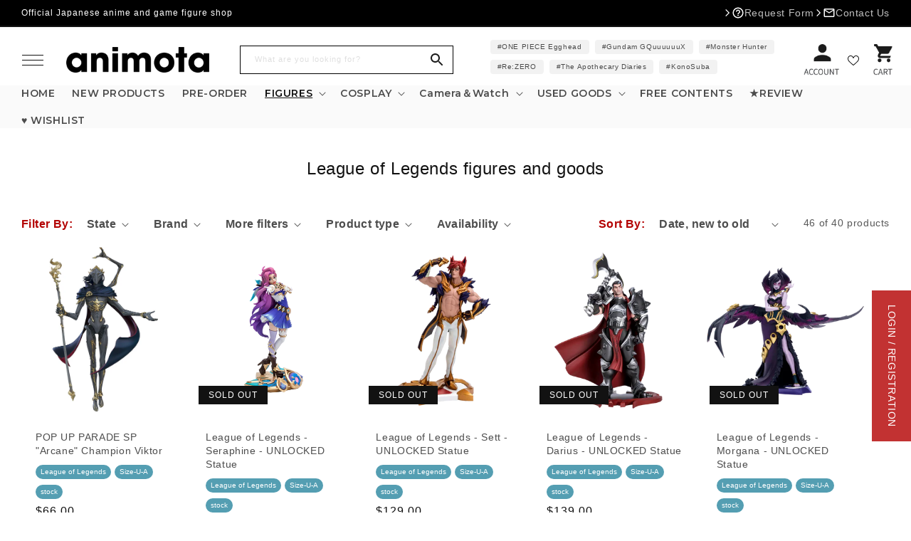

--- FILE ---
content_type: text/css
request_url: https://animota.net/cdn/shop/t/38/assets/main.scss?v=115370673637522144871693965431
body_size: 3243
content:
@charset "UTF-8";
/** base
===================================*/
.under_line_links a {
  text-decoration: none;
}

.under_line_links a:hover {
  text-decoration: underline;
}

/** commons
===================================*/
a.with_arrow {
  display: flex;
  flex-wrap: wrap;
  align-items: center;
}

a.with_arrow .icon-d_arrow {
  width: 1.3em;
  display: block;
  height: fit-content;
  line-height: 1;
  margin-left: 0.6em;
  transition: 0.3s;
  margin-right: 0.2em;
}

a.with_arrow:hover .icon-d_arrow {
  margin-right: 0em;
  margin-left: 0.8em;
}

a.with_arrow .icon-d_arrow svg {
  max-width: 100%;
}

/** animation
===================================*/
@keyframes fade-in {
  0% {
    display: none;
    opacity: 0;
  }
  1% {
    display: block;
    opacity: 0;
  }
  100% {
    display: block;
    opacity: 1;
  }
}
/** default title
===================================*/
.d_title_center_wrap {
  text-align: center;
}

.d_title {
  display: flex;
  flex-wrap: wrap;
  align-items: baseline;
  margin-bottom: 1em;
}

.d_title {
  text-align: left !important;
  justify-content: flex-start !important;
}

.d_title.d_title_center {
  text-align: center;
  justify-content: center;
  flex-direction: column;
  align-items: normal;
}

.d_title .sub_jp {
  font-size: 12px;
  font-weight: 300;
  margin-left: 14px;
  position: relative;
  margin-top: 0.5em;
}

.d_title.mode_sp {
  margin-bottom: 10px;
}

.d_title.mode_sp .main_en {
  font-size: calc(var(--d_title_font_scale_sp) * 1px);
}

.d_title.mode_sp .sub_jp {
  font-size: 10px;
  margin-left: 10px;
}

.d_title.d_title_center .sub_jp {
  margin: 0;
  position: relative;
  top: 0px;
}

.d_title_wrap .d_title_link {
  position: absolute;
  right: 0;
  bottom: 3px;
  height: fit-content;
}

.d_title_wrap .d_title_link a {
  font-size: 14px;
  display: block;
}

.d_title_wrap .d_title_link a .icon-d_arrow {
  position: relative;
  right: 0;
  transition: 0.3s;
  margin-left: 14px;
}

.d_title_wrap .d_title_link a:hover .icon-d_arrow {
  right: -3px;
}

.d_title_mode_center .d_title {
  justify-content: center;
  flex-direction: column;
  align-items: center;
}

.d_title_mode_center .d_title .sub_jp {
  margin: 0;
}

/** aspect_ratio
===================================*/
.aspect_ratio_100 {
  width: 100%;
  aspect-ratio: 1/1;
}

.aspect_ratio_133 {
  width: 100%;
  aspect-ratio: 4/3;
}

.aspect_ratio_142 {
  width: 100%;
  aspect-ratio: 1.42/1;
}

.aspect_ratio_150 {
  width: 100%;
  aspect-ratio: 3/2;
}

.aspect_ratio_162 {
  width: 100%;
  aspect-ratio: 1.62/1;
}

.aspect_ratio_178 {
  width: 100%;
  aspect-ratio: 16/9;
}

.valiable_image_wrap {
  position: relative;
}

.valiable_image_wrap > a {
  display: block;
  width: 100%;
  height: 100%;
  position: relative;
}

.valiable_image_wrap img {
  width: 100%;
  height: 100%;
  object-fit: cover;
}

/** aspect_ratio
===================================*/
.hover_zoom {
  overflow: hidden;
}

.hover_zoom img {
  transition: transform var(--duration-long) ease;
}

.hover_zoom:hover img {
  transform: scale(1.03);
}

/** announcement-bar
===================================*/
.announcement-bar__message.h5 {
  font-size: 12px;
}

/** header
===================================*/
.sticky-header_all.sticky_on {
  position: fixed;
  width: 100%;
  top: 0;
  left: 0;
  position: fixed;
  z-index: 19;
}

.header--middle-left {
  grid-template-areas: "menu heading navigation icons";
  grid-template-columns: 46px auto 2fr 1fr;
  column-gap: 16px;
}

header-drawer {
  justify-self: start;
  margin-left: -6px;
}

.header__icons {
  align-items: center;
}

a:hover .header__heading-logo {
  opacity: 0.8;
}

@media screen and (max-width: 1060px) {
  .header--middle-left {
    grid-template-columns: 46px auto auto 1fr;
  }

} /* @media */
@media screen and (max-width: 750px) {
  .header--middle-left {
    grid-template-areas: "menu heading icons";
    grid-template-columns: 1fr 1fr 1fr;
  }
} /* @media */
/** header-search
===================================*/
.search-header__form {
  margin-right: 16px;
}

.search-header__form .field::before {
  display: none;
}

.search-header__form .field::after {
  display: none;
}

.search-header__form .search__input.field__input {
  background-color: #f7f7f7;
  border: 0;
  border-radius: 4px;
  padding: 5px 10px;
  min-height: 36px;
  height: 40px;
  margin: 0;
}

.search-header__form .field__label {
  font-size: 11px;
}

.search-header__form .field__input:focus ~ .field__label {
  display: none;
}

.search-header__form .search__button {
  height: calc(100% - 2px);
}

/** navi
===================================*/
.icon_hamburger2 {
  display: flex;
  align-items: center;
  justify-content: center;
  flex-direction: column;
  width: 50px;
  height: 50px;
}

.icon_hamburger2 span {
  display: block;
  padding: 0;
  width: 30px;
  height: 1px;
  background-color: rgb(var(--color-foreground));
  margin: 3px 0;
}

summary.header__icon.header__icon--menu:hover {
  background-color: #f7f7f7;
  border-radius: 5px;
}

.menu-opening .icon_hamburger2 {
  display: none;
}

.header__icon--cart .icon {
  height: 2.2rem;
  width: 2.2rem;
}

/** drawer
===================================*/
.overflow-hidden-desktop {
  overflow: hidden;
}

.menu-drawer a {
  color: rgba(var(--color-foreground), 0.75);
}

.m_drawer_container {
  padding: 0 20px;
  margin: auto;
}

/* drawer__banner_top */
a.text_banner_box {
  display: block;
  position: relative;
}

a.text_banner_box > p {
  position: absolute;
  bottom: 10px;
  left: 20px;
  margin: 0;
  font-size: 14px;
}

a.text_banner_box:hover img {
  opacity: 0.8;
}

/* m_drawer_account_links */
.m_drawer_account_links {
  margin-top: 20px;
  // padding: 10px 0;
  border-top: 1px solid #ddd;
  border-bottom: 1px solid #ddd;
}

.m_drawer_account_links_inner {
  display: flex;
  flex-wrap: wrap;
  gap: 0;
  justify-content: center;
}

.m_drawer_account_links_inner > li {
  width: 50%;
}

.m_drawer_account_links_inner > li span {
  display: inline-block;
  width: 30px;
  height: 30px;
  margin-right: 10px;
}

.m_drawer_account_links_inner > li span img {
  width: 100%;
  height: 100%;
  object-fit: contain;
}

.m_drawer_account_links .m_drawer_account_link {
  font-size: 16px;
  display: flex;
  justify-content: flex-start;
  align-items: center;
  text-align: center;
  border-right: 1px solid #ddd;
  padding: 15px 5px 15px 20px;
  transition: 0.3s;
  text-align: left;
  line-height: 1;
}

.m_drawer_account_links .m_drawer_account_link:hover {
  background-color: #f2f2f2;
}

.m_drawer_account_links .m_drawer_account_link.v_main {
  // background-color: rgb(var(--color-button));
  background-color: transparent;
  // color: rgb(var(--color-button-text));
  // border-color: rgb(var(--color-button));
}

.m_drawer_account_links .m_drawer_account_link.v_main:hover {
  // color: rgb(var(--color-button));
  // background-color: rgb(var(--color-button-text));
}

/* m_drawer_recent_itmes */
.m_drawer_recent_itmes {
  padding: 20px 0 0;
  margin-bottom: 10px;
}

.m_drawer_recent_itmes .recently-viewed-grid_wrap {
  overflow-x: auto;
  width: 100%;
  padding-bottom: 16px;
}

.m_drawer_recent_itmes .recently-viewed-grid {
  display: flex;
  width: fit-content;
}

.m_drawer_recent_itmes .recently-viewed-grid-item {
  width: 90px;
  border: 1px solid #ddd;
  margin-right: 10px;
}

.m_drawer_recent_itmes .recently-viewed-grid-item:last-child {
  display: none;
}

.m_drawer_recent_itmes .recently-viewed-grid-item a {
  display: block;
  width: 88px;
  height: 88px;
  overflow: hidden;
}

.m_drawer_recent_itmes .recently-viewed-grid-item a img {
  width: 88px;
  height: 88px;
  object-fit: cover;
}

.m_drawer_recent_itmes .recently-viewed-grid-item h3 {
  display: none;
}

.m_drawer_recent_itmes .recently-viewed-grid-item p {
  display: none;
}

/* m_drawer_guide_link */
.m_drawer_guide_link_sec {
  padding-bottom: 19px;
}

ul.m_drawer_guide_link {
  align-items: center;
}

ul.m_drawer_guide_link li + li {
  margin-left: 30px;
}

ul.m_drawer_guide_link li a {
  display: flex;
  flex-wrap: wrap;
  align-items: center;
  font-size: 14px;
}

ul.m_drawer_guide_link li a:hover {
  text-decoration: underline;
}

ul.m_drawer_guide_link li a span {
  line-height: 1;
}

ul.m_drawer_guide_link li a span.m_guide_link_icon {
  margin-right: 8px;
}

.m_guide_link_icon svg {
  vertical-align: middle;
  width: 24px;
}

/* m_drawer_search */
.m_drawer_search {
  border-top: 1px solid #ddd;
  padding: 20px 0 0px;
}

.drawer_search_form {
  margin-bottom: 12px;
}

.drawer_search_form .field::after {
  display: none;
}

.drawer_search_form .search__input.field__input {
  background-color: #f2f2f2;
  border: 0;
  margin: 0;
  line-height: 30px;
  font-size: 16px;
  padding: 5px 36px 5px 10px;
  height: auto;
  border-radius: 4px;
}

.drawer_search_form label.field__label {
  font-size: 0 !important;
}

.drawer_search_form button.search__button.field__button {
  height: 40px;
}

.m_drawer_search_words_wrap {
  /* overflow-x: auto; */
  width: 100%;
  padding-bottom: 12px;
}

ul.m_drawer_search_words {
  /* width: max-content; */
}

li.tagform_link {
  margin-right: 8px;
  margin-bottom: 8px;
}

li.tagform_link a {
  display: block;
  background-color: #f2f2f2;
  text-align: center;
  font-size: 10px;
  border-radius: 4px;
  line-height: 1;
  padding: 5px 10px;
}

li.tagform_link a:hover {
  background-color: #333;
  color: #fff;
}

/* m_drawer_mainLink */
.m_drawer_mainLink {
  padding-bottom: 20px;
}

.m_drawer_mainLink_list li {
  margin-right: 20px;
}

.m_drawer_mainLink_list li a {
  font-family: var(--d_title_font);
  font-size: 22px;
  line-height: 1.2;
}

.m_drawer_mainLink_list span.icon-d_arrow {
  transition: 0.3s;
  margin-left: 7px;
}

.m_drawer_mainLink_list span.icon-d_arrow svg {
  width: 16px;
}

.m_drawer_mainLink_list a:hover span.icon-d_arrow {
  margin-left: 10px;
  margin-right: -3px;
}

/* menu-drawer__navigation */
.menu-drawer__navigation {
  margin-bottom: 38px;
}

div.menu-drawer__navigation-container {
  border-top: 1px solid #ddd;
  height: auto;
}

nav.menu-drawer__navigation {
  padding: 0 0;
}

.js .menu-drawer__navigation .menu-drawer__menu li {
  border-bottom: 1px solid #ddd;
  margin: 0;
}

.menu-drawer__menu-item {
  padding: 16px 20px;
}

/* m_drawer_SNSbox */
.m_drawer_SNSbox {
  margin-bottom: 20px;
}

.m_drawer_SNSbox .d_title.mode_sp {
  margin-bottom: 0;
}

.menu-drawer ul.list-social {
  margin-top: 0;
}

/* m_drawer_contact_btn_sec */
.m_drawer_contact_btn_sec {
  margin-bottom: 38px;
}

a.m_drawer_contact_btn {
  font-size: 16px;
  display: block;
  text-align: center;
  border: 1px solid rgba(var(--color-foreground), 0.75);
  padding: 7px 5px;
  transition: 0.3s;
}

a.m_drawer_contact_btn:hover {
  background-color: #f2f2f2;
}

/** megamenu
===================================*/
.megamenu_section a {
  color: rgb(var(--color-link));
}

.megamenu_section_inner {
  padding: 40px 0 60px;
  background-color: #fff;
  position: fixed;
  top: 60px;
  bottom: 0;
  left: 0;
  width: 100%;
  z-index: 20;
  box-shadow: 0 3px 8px -8px #888;
  height: fit-content;
}

.megamenu_inner {
  justify-content: flex-start;
  max-height: 477px;
}

.megamenu_box {
  width: 30%;
  margin-right: 5%;
  position: relative;
}

.megamenu_box:nth-child(3n) {
  margin-right: 0;
}

.megamenu_box_title_wrap {
  justify-content: space-between;
  margin-bottom: 10px;
  align-items: center;
}

.megamenu_box_title {
  font-size: 26px;
  font-family: var(--d_title_font);
}

.megamenu_box_title_link {
  font-size: 12px;
}

.mega_linklist {
  display: flex;
  flex-wrap: wrap;
  margin-bottom: 30px;
}

.mega_linklist > li {
  width: 48%;
  margin-right: 2%;
  margin-bottom: 6px;
}

.mega_linklist > li a {
  font-size: 13px;
}

.mega_linklist > li a:hover {
  text-decoration: underline;
}

.mega_bannerlist {
  justify-content: space-between;
}

.mega_bannerlist > li {
  width: 48.5%;
  margin-bottom: 3%;
}

.mega_bannerlist > li a {
  display: block;
  background-color: #fff;
}

.mega_bannerlist > li a:hover img {
  opacity: 0.8;
}

.megamenu_box_bnr {
  position: absolute;
  bottom: 3%;
  left: 0;
}

.megamenu_box_bnr a:hover img {
  opacity: 0.8;
}

/** eyecatch
===================================*/
.main_slider .swiper-slide {
  width: 1040px;
}

/** contents_all
===================================*/
/** side
===================================*/
/** footer
===================================*/
.footer {
  overflow: hidden;
}

.copyright address {
  font-style: normal;
  font-size: 0.8em;
}

.footer_service_part {
  padding: 0 1em;
}

@media screen and (min-width: 750px) {
  .footer_service_list.flbox {
    justify-content: center;
  }
}
@media screen and (max-width: 750px) {
  footer.section-footer-padding {
    padding-top: 52px;
  }
} /* @media */
/** side-to-top
===================================*/
.side_to_top_btn_sec {
  position: fixed;
  z-index: 1;
  bottom: 24px;
  right: 24px;
  transition: 1s;
  visibility: hidden;
  opacity: 0;
  z-index: 1;
}

.side_to_top_btn_sec.show {
  visibility: visible;
  opacity: 1;
}

.side_to_top_btn {
  display: block;
  font-size: 0;
  -webkit-appearance: none;
  -moz-appearance: none;
  appearance: none;
  border: 0;
  padding: 0;
  background: none;
  cursor: pointer;
  position: relative;
  transition: 0.3s;
  top: 0;
  width: 50px;
}

.side_to_top_btn:hover {
  top: -3px;
}

@media screen and (max-width: 750px) {
  .side_to_top_btn_sec {
    right: 12px;
  }
  .side_to_top_btn {
    width: 36px;
  }
} /* @media */
/** footer-to-top
===================================*/
.footer_to_top_btn_sec {
  display: flex;
  flex-wrap: wrap;
  justify-content: center;
  margin-top: 70px;
}

.footer_to_top_btn {
  display: block;
  font-size: 0;
  -webkit-appearance: none;
  -moz-appearance: none;
  appearance: none;
  border: 0;
  padding: 0;
  background: none;
  cursor: pointer;
  position: relative;
  transition: 0.3s;
  top: 0;
}

.footer_to_top_btn:hover {
  top: -3px;
}

/** footer-service
===================================*/
.footer__content-service {
  padding-bottom: 60px;
}

.d_title_wrap.footer_service_title_wrap {
  margin-bottom: 50px;
}

.footer_service_list_wrap {
  padding-bottom: 32px;
  border-bottom: 1px solid #ddd;
}

.footer_service_part {
  text-align: center;
  width: 25%;
}

.footer_service_part + .footer_service_part {
  border-left: 1px solid #ddd;
}

.footer_service_part .footer_service_img_wrap {
  display: flex;
  margin: 0 auto 18px;
  width: 62px;
  height: 62px;
  align-items: center;
  justify-content: center;
}

.footer_service_part .footer_service_img {
  object-fit: contain;
  max-height: 100%;
}

.footer_service_part .footer_service_name {
  margin: 0;
  margin-bottom: 15px;
  font-weight: 500;
  font-size: 16px;
  line-height: 1.5;
}

.footer_service_part .footer_service_exp {
  margin: 0;
  font-size: 13px;
  text-align: center;
}

@media screen and (max-width: 990px) {
  .footer_service_part .footer_service_name {
    font-size: 12px;
  }
  .footer_service_part .footer_service_exp {
    font-size: 11px;
  }
} /* @media */
@media screen and (max-width: 750px) {
  .footer__content-service {
    padding-bottom: 46px;
  }
  .footer_service_part {
    width: 210px;
  }
  .footer_service_part + .footer_service_part {
    border-left: none;
  }
  .footer_service_list_wrap {
    width: 100%;
  }
  .footer_service_list {
    gap: 15px 0;
  }
  .footer_service_part {
    width: 50%;
    padding: 0 10px;
  }
  .footer_service_part .footer_service_img_wrap {
    width: 52px;
    height: 52px;
  }
} /* @media */
/** footer-block
===================================*/
.fotter_image_exp {
  font-size: 13px;
}

.footer-block__details-content.menu2col {
  display: flex;
  flex-wrap: wrap;
}

.footer-block__details-content.menu2col > ul {
  width: 50%;
}

@media screen and (min-width: 750px) {
  .footer_box_first_size_true .footer-block.grid__item.footer-block--menu2col {
    width: 48%;
    max-width: 48%;
  }
  .footer_box_first_size_true .footer-block.grid__item {
    width: 48%;
    max-width: 48%;
  }
} /* }@media */
@media screen and (min-width: 990px) {
  .footer_box_first_size_true .footer-block.grid__item.footer-block--menu2col {
    width: 30%;
    max-width: 30%;
  }
  .footer_box_first_size_true .footer-block.grid__item {
    width: 22%;
    max-width: 22%;
  }
} /* }@media */
/** slideMenu
===================================*/
/** drawer
===================================*/
/** top
===================================*/
/** page
===================================*/
/** product
===================================*/
.breadcrumb a:hover {
  text-decoration: underline;
}

/** product_category
===================================*/
/** single
===================================*/
/** category
===================================*/
/** search
===================================*/
/** 404
===================================*/
/*--------------------------------------------------------------------
  === [MEDIA QUERY] ====================================
--------------------------------------------------------------------*/
/** PC only
===================================*/
/* @media */
/** small-PC
===================================*/
/* @media */
/** mini-PC
===================================*/
/* @media */
/** Tablet
===================================*/
@media screen and (max-width: 1039px) {
  /** tb-base
  ===================================*/
  /** tb-header
  ===================================*/
  /** tb-navi
  ===================================*/
  /** tb-eyecatch
  ===================================*/
  /** tb-contents_all
  ===================================*/
  /** tb-side
  ===================================*/
  /** tb-footer
  ===================================*/
  /** tb-slideMenu
  ===================================*/
  /** tb-drawer
  ===================================*/
  /** tb-top
  ===================================*/
  /** tb-page
  ===================================*/
  /** tb-product
  ===================================*/
  /** tb-product_category
  ===================================*/
  /** tb-single
  ===================================*/
  /** tb-category
  ===================================*/
  /** tb-search
  ===================================*/
  /** tb-404
  ===================================*/
} /* @media */
/** SmartPhone
===================================*/
@media screen and (max-width: 767px) {
  /** base
  ===================================*/
  /** sp-header
  ===================================*/
  /* header */
  .site_header {
    transition: 0.3s;
  }
  .site_header.scroll_down {
    transform: translateY(-60px);
  }
  /** sp-navi
  ===================================*/
  /** sp-eyecatch
  ===================================*/
  /** sp-contents_all
  ===================================*/
  /** sp-side
  ===================================*/
  /** sp-footer
  ===================================*/
  /** sp-slideMenu
  ===================================*/
  /** sp-drawer
  ===================================*/
  /** sp-top
  ===================================*/
  /** sp-page
  ===================================*/
  /** sp-product
  ===================================*/
  /** sp-product_category
  ===================================*/
  /** sp-single
  ===================================*/
  /** sp-category
  ===================================*/
  /** sp-search
  ===================================*/
  /** sp-404
  ===================================*/
} /* @media */
/* 応急処置 */
h2.collection-list-title.h1 {
  font-family: var(--d_title_font);
  font-size: calc(var(--d_title_font_scale) * 1px);
  font-weight: var(--d_title_font_weight);
}

.aspect_ratio_autovisible-sp {
  display: none;
}

@media screen and (max-width: 767px) {
  .aspect_ratio_autohidden-pc {
    display: none;
  }
  .aspect_ratio_autovisible-sp {
    display: block;
  }
}
.form__checkbox {
  font-size: 1.6rem;
  margin-top: 15px;
  text-align: left;
}

.form__checkbox + .form__checkbox {
  margin-top: 5px;
}

.customer .form__checkbox a {
  font-size: 1.6rem;
}

@media (max-width: 767px) {
  .customer .form__checkbox,
  .customer .form__checkbox a {
    font-size: 1.2rem;
  }
}
.d_title_link.--C a {
  font-weight: var(--d_title_font_weight);
  position: relative;
  padding-right: 20px;
}

.d_title_link.--C a::after {
  position: absolute;
  content: "";
  width: 12px;
  height: 12px;
  border-radius: 50%;
  background: rgba(var(--color-button));
  right: 0;
  top: 0;
  bottom: 0;
  margin: auto;
}

.d_title_link.--C a:hover::after {
  opacity: 0.6;
}

.d_title_link.--D a {
  font-weight: var(--d_title_font_weight);
  position: relative;
  padding-right: 20px;
}

.d_title_link.--D a::after {
  position: absolute;
  content: "";
  width: 15px;
  height: 15px;
  border-radius: 50%;
  background: rgba(var(--color-button));
  right: 0;
  top: 0;
  bottom: 0;
  margin: auto;
}

.d_title_link.--D a::before {
  position: absolute;
  content: "";
  transform: rotate(45deg);
  top: 0;
  bottom: 0;
  margin: auto;
  right: 6px;
  width: 5px;
  height: 5px;
  border-top: 2px solid #fff;
  border-right: 2px solid #fff;
  z-index: 1;
}

.d_title_link.--D a:hover::after, .d_title_link.--D a:hover::before {
  opacity: 0.6;
}

.d_title_link.--E a {
  font-weight: var(--d_title_font_weight);
  position: relative;
  padding-right: 20px;
}

.d_title_link.--E a::after {
  position: absolute;
  content: "";
  width: 15px;
  height: 15px;
  border-radius: 50%;
  background: rgba(var(--color-button));
  right: 0;
  top: 0;
  bottom: 0;
  margin: auto;
}

.d_title_link.--E a::before {
  position: absolute;
  content: "";
  top: 0;
  bottom: 0;
  margin: auto;
  right: 4px;
  width: 0px;
  height: 0px;
  z-index: 1;
  border-style: solid;
  border-width: 3px 0 3px 5px;
  border-color: transparent transparent transparent #fff;
}

.d_title_link.--E a:hover::after, .d_title_link.--E a:hover::before {
  opacity: 0.6;
}

.twoColumnLayout {
  display: grid;
  grid-template-columns: minmax(250px, 1fr) 3fr;
  max-width: 1400px;
  width: 100%;
  padding: 0 30px;
  margin: 0 auto;
  gap: 40px;
  margin-top: 40px;
}
@media (max-width: 1100px) {
  .twoColumnLayout {
    display: block;
    margin-top: 0;
  }
}
@media (max-width: 767px) {
  .twoColumnLayout {
    padding: 0 15px;
  }
}
@media (max-width: 1100px) {
  .twoColumnLayout aside {
    display: none;
  }
}
.twoColumnLayout .page-width {
  padding: 0;
}

/* aside */
.accordionButton + ul {
  display: none;
}

.plus-button {
  display: block;
  position: relative;
  width: 11px;
  height: 11px;
}

.plus-button:before, .plus-button:after {
  position: absolute;
  content: "";
  top: 50%;
  left: 50%;
  transform: translate(-50%, -50%) rotate(-90deg);
  background-color: currentColor;
  transition: transform 0.35s ease-in-out, opacity 0.35s ease-in-out;
}

.plus-button:before {
  width: 11px;
  height: 1px;
  opacity: 1;
}

.plus-button:after {
  width: 1px;
  height: 11px;
}

[aria-expanded=true] .plus-button:before, [aria-expanded=true] .plus-button:after {
  transform: translate(-50%, -50%) rotate(90deg);
}

[aria-expanded=true] .plus-button:before {
  opacity: 0;
}

.sidememu > li {
  border-top: 1px solid #DFDFDF;
}
.sidememu > li:last-child {
  border-bottom: 1px solid #DFDFDF;
}
.sidememu > li ul > li {
  display: flex;
  justify-content: space-between;
  align-items: center;
  min-height: 48px;
  padding: 0 10px;
  border-top: 1px solid #dfdfdf;
  background: #F5F5F5;
}
.sidememu .accordionButton {
  display: flex;
  justify-content: space-between;
  align-items: center;
  min-height: 48px;
  padding: 0 10px;
  cursor: pointer;
}
.sidememu > li > a {
  display: flex;
  justify-content: space-between;
  align-items: center;
  min-height: 48px;
  padding: 0 10px;
  position: relative;
}
.sidememu > li > a::before {
  position: absolute;
  content: "";
  width: 6px;
  height: 6px;
  border-top: 2px solid #000;
  border-right: 2px solid #000;
  transform: rotate(45deg);
  right: 14px;
  margin: auto;
  top: 0;
  bottom: 0;
}
.sidememu .childlink.--accordion {
  display: block;
  padding: 0;
}

aside {
  margin-bottom: 80px;
}
aside h3 {
  color: #000;
  font-size: 16px;
  font-style: normal;
  font-weight: 700;
  line-height: normal;
  margin-bottom: 14px;
}
aside .sidememu {
  margin-bottom: 35px;
}

.twoColumnLayout #MainContent {
  max-width: inherit;
  overflow: hidden;
}

/* --------------------------------------- aside */

--- FILE ---
content_type: text/css
request_url: https://animota.net/cdn/shop/t/38/assets/snippet-card-product.css?v=152644583913800273251694490973
body_size: -566
content:
.tag{margin-top:2px;display:flex;flex-wrap:wrap}@media (max-width: 767px){.tag{margin-top:0}}.tag span{font-size:10px;font-weight:400;line-height:10px;letter-spacing:0em;text-align:center;padding:5px 7px;color:#fff;background:#549eb2;border-radius:50px;margin-right:5px;margin-top:8px;display:flex;align-items:center;box-sizing:content-box}@media (max-width: 767px){.tag span{font-size:9px;font-weight:400;line-height:9px;letter-spacing:0em;padding:3px 6px;margin-top:6px}}.tag span.blue{background:#103b7b}
/*# sourceMappingURL=/cdn/shop/t/38/assets/snippet-card-product.css.map?v=152644583913800273251694490973 */
